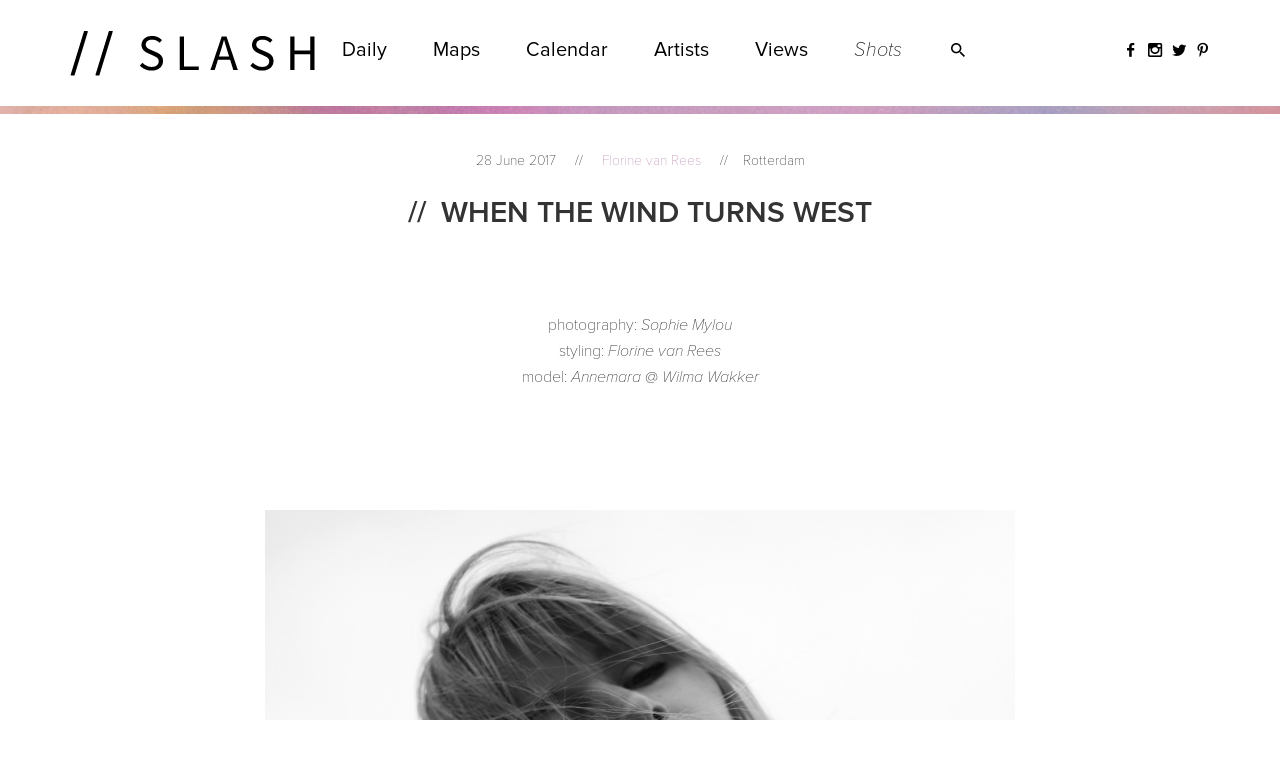

--- FILE ---
content_type: text/html; charset=UTF-8
request_url: http://www.slash-zine.com/en/shots/WHEN-THE-WIND-TURNS-WEST
body_size: 3069
content:
<!DOCTYPE html>
<html>
<head>
    <meta charset="UTF-8">
<meta http-equiv="X-UA-Compatible" content="IE=edge">
<meta name="viewport" content="width=device-width, initial-scale=1">
<meta name="description" content="SHOTS // WHEN THE WIND TURNS WEST">
<meta name="keywords" content="model, beach, annemara, kimono, wind, silk, sand, water, blonde, mysterious">
    <link rel="canonical" href="http://www.slash-zine.com/en/shots/WHEN-THE-WIND-TURNS-WEST"/>
<title>SHOTS // WHEN THE WIND TURNS WEST // SLASH-ZINE</title>


<!-- Schema.org markup for Google+ -->
<meta itemprop="name" content="WHEN THE WIND TURNS WEST // SLASH-ZINE">
<meta itemprop="description" content="SHOTS // WHEN THE WIND TURNS WEST">
<meta itemprop="image" content="https://2c27809e61cd41c3b4f8d8995798bc09.objectstore.eu/media/1500x/0.aj6gyzusu4a-Screen%20Shot%202017-06-28%20at%2020.43.28.png">

<!-- Twitter Card data -->
<meta name="twitter:card" content="summary_large_image">
<meta name="twitter:site" content="@slash_zine">
<meta name="twitter:title" content="WHEN THE WIND TURNS WEST // SLASH-ZINE">
<meta name="twitter:domain" content="Slash-zine"/>
<meta name="twitter:description" content="SHOTS // WHEN THE WIND TURNS WEST">
<meta name="twitter:creator" content="@slash_zine">
<meta name="twitter:image:src" content="https://2c27809e61cd41c3b4f8d8995798bc09.objectstore.eu/media/1500x/0.aj6gyzusu4a-Screen%20Shot%202017-06-28%20at%2020.43.28.png">

<!-- Open Graph data -->
<meta property="og:locale" content="en_US" />
<meta property="og:title" content="WHEN THE WIND TURNS WEST // SLASH-ZINE" />
<meta property="og:type" content="article" />
<meta property="og:url" content="http://www.slash-zine.com/en/shots/WHEN-THE-WIND-TURNS-WEST" />
<meta property="og:image" content="https://2c27809e61cd41c3b4f8d8995798bc09.objectstore.eu/media/1500x/0.aj6gyzusu4a-Screen%20Shot%202017-06-28%20at%2020.43.28.png" />
<meta property="og:description" content="SHOTS // WHEN THE WIND TURNS WEST" />
<meta property="og:site_name" content="Slash-zine" />
<meta property="fb:admins" content="207994256062506" />
    <meta property="article:published_time" content="2017-06-28T17:00:00+02:00" />
    <meta property="article:modified_time" content="2017-06-28T17:00:00+02:00" />
    <meta property="article:section" content="Shots" />
    <meta property="article:tag" content="" />

<link rel="apple-touch-icon" sizes="57x57" href="/apple-touch-icon-57x57.png">
<link rel="apple-touch-icon" sizes="60x60" href="/apple-touch-icon-60x60.png">
<link rel="apple-touch-icon" sizes="72x72" href="/apple-touch-icon-72x72.png">
<link rel="apple-touch-icon" sizes="76x76" href="/apple-touch-icon-76x76.png">
<link rel="apple-touch-icon" sizes="114x114" href="/apple-touch-icon-114x114.png">
<link rel="apple-touch-icon" sizes="120x120" href="/apple-touch-icon-120x120.png">
<link rel="apple-touch-icon" sizes="144x144" href="/apple-touch-icon-144x144.png">
<link rel="apple-touch-icon" sizes="152x152" href="/apple-touch-icon-152x152.png">
<link rel="apple-touch-icon" sizes="180x180" href="/apple-touch-icon-180x180.png">
<link rel="icon" type="image/png" href="/favicon-32x32.png" sizes="32x32">
<link rel="icon" type="image/png" href="/favicon-194x194.png" sizes="194x194">
<link rel="icon" type="image/png" href="/favicon-96x96.png" sizes="96x96">
<link rel="icon" type="image/png" href="/android-chrome-192x192.png" sizes="192x192">
<link rel="icon" type="image/png" href="/favicon-16x16.png" sizes="16x16">
<link rel="manifest" href="/manifest.json">
<meta name="msapplication-TileColor" content="#ffffff">
<meta name="msapplication-TileImage" content="/mstile-144x144.png">
<meta name="theme-color" content="#ffffff">

<link media="all" type="text/css" rel="stylesheet" href="//maxcdn.bootstrapcdn.com/bootstrap/3.3.4/css/bootstrap.min.css">
<link media="all" type="text/css" rel="stylesheet" href="/build/assets/css/site-fca7b1ef08.css"></head>
<body>

    <header class="header">
    <div class="top-navigation">
        <div class="container">
            <div class="row">
                <div class="col-md-12 header-col">
                    <a href="http://www.slash-zine.com/en" class="logo">
                        <img src="/assets/images/logo_header.png" alt="Logo Slash-zine" />
                    </a>
                    <nav id="main-nav">
    <ul class="nav-main-ul">
        <li class="small-menu-closer"></li>
                                                                    <li class="">
                <a href="http://www.slash-zine.com/en/daily">
                    <span>
                        Daily
                    </span>
                </a>
            </li>
                                                                    <li class="">
                <a href="http://www.slash-zine.com/en/maps">
                    <span>
                        Maps
                    </span>
                </a>
            </li>
                                                                    <li class="">
                <a href="http://www.slash-zine.com/en/calendar">
                    <span>
                        Calendar
                    </span>
                </a>
            </li>
                                                                    <li class="">
                <a href="http://www.slash-zine.com/en/artists">
                    <span>
                        Artists
                    </span>
                </a>
            </li>
                                                                    <li class="">
                <a href="http://www.slash-zine.com/en/views">
                    <span>
                        Views
                    </span>
                </a>
            </li>
                                                                                                <li class="active">
                <a href="http://www.slash-zine.com/en/shots">
                    <span>
                        Shots
                    </span>
                </a>
            </li>
            </ul>
    <div class="relative-wrap">
        <a href="#" class="small-menu-opener">Menu</a>
        <div class="wrap-search">
            <input type="text" placeholder="Looking for something?" class="input-search" data-locale-prefix="en">
            <i class="spinner glyphicon glyphicon-refresh spinning tt-spinner"></i>
        </div>
    </div>

</nav>
<nav id="main-social">
    <ul class="social-icons-nav">
        <li>
            <a href="http://www.facebook.com/SLASH-zine-207994256062506/" target="_blank" class="icon-facebook"></a>
        </li>
        <li>
            <a href="http://instagram.com/slash_zine" target="_blank" class="icon-instagram"></a>
        </li>
        <li>
            <a href="http://twitter.com/hashtag/slashzine" target="_blank" class="icon-twitter"></a>
        </li>
        <li>
            <a href="http://www.pinterest.com/slashzine/" target="_blank" class="icon-pintrest"></a>
        </li>
    </ul>
</nav>                </div>
            </div>
        </div>
    </div>
    <div class="header-hr"></div>
</header>

    
    <div class="container">
        <div class="row">
            <div class="col-md-8 page-content">
                <p class="specs">28 June 2017
                                            <span class="slash-spacing">//</span>
                        <a href="http://www.slash-zine.com/en/page/authors/Florine-van-Rees">
                            Florine van Rees
                        </a><span class="slash-spacing">//</span>Rotterdam
                                    </p>
                <h1><span class="slash-spacing right">//</span>WHEN THE WIND TURNS WEST</h1>
                <p style="text-align: center;">&nbsp;</p>
<p style="text-align: center;">photography: <em>Sophie Mylou</em><br />styling: <i>Florine van Rees</i><br />model: <em>Annemara @ Wilma Wakker</em></p>
<p style="text-align: center;">&nbsp;</p>
<p style="text-align: center;">&nbsp;<img src="https://2c27809e61cd41c3b4f8d8995798bc09.objectstore.eu/media/750x/0.ba349mx3pj6-SOPHIEMYLOU-2087b.jpg" alt="" width="750" height="1125" /></p>
<p style="text-align: center;">&nbsp;</p>
<p style="text-align: center;"><img src="https://2c27809e61cd41c3b4f8d8995798bc09.objectstore.eu/media/750x/0.1h9t7r3wkh1-Screen%20Shot%202017-06-28%20at%2020.41.34.png" alt="" width="750" height="499" /></p>
<p style="text-align: center;">&nbsp;</p>
<p style="text-align: center;"><img src="https://2c27809e61cd41c3b4f8d8995798bc09.objectstore.eu/media/750x/0.5zk96a8hi2d-000038b.jpg" alt="" width="750" height="505" /></p>
<p style="text-align: center;">&nbsp;</p>
<p style="text-align: center;"><img src="https://2c27809e61cd41c3b4f8d8995798bc09.objectstore.eu/media/750x/0.wqakyhvbckc-Screen%20Shot%202017-06-28%20at%2020.42.52.png" alt="" width="750" height="1128" /></p>
<p style="text-align: center;">&nbsp;</p>
<p style="text-align: center;"><img src="https://2c27809e61cd41c3b4f8d8995798bc09.objectstore.eu/media/750x/0.i8cfx6vpb7j-SOPHIEMYLOU-2307a.jpg" alt="" width="750" height="1125" /></p>
<p style="text-align: center;">&nbsp;</p>
<p style="text-align: center;"><img src="https://2c27809e61cd41c3b4f8d8995798bc09.objectstore.eu/media/750x/0.ah0i3029q9g-Screen%20Shot%202017-06-28%20at%2020.43.38.png" alt="" width="750" height="498" /></p>
<p style="text-align: center;">&nbsp;</p>
<p style="text-align: center;"><img src="https://2c27809e61cd41c3b4f8d8995798bc09.objectstore.eu/media/750x/0.aj6gyzusu4a-Screen%20Shot%202017-06-28%20at%2020.43.28.png" alt="" width="750" height="1128" /></p>
<p style="text-align: center;">&nbsp;</p>
<p style="text-align: center;"><img src="https://2c27809e61cd41c3b4f8d8995798bc09.objectstore.eu/media/750x/0.n4hhakv26j-SOPHIEMYLOU-2444a.jpg" alt="" width="750" height="1125" /></p>
<p style="text-align: center;">&nbsp;</p>
<p style="text-align: center;">&nbsp;</p>
            </div>
            <div class="col-md-12 article-actions">
                                    <a href="http://www.slash-zine.com/en/shots/ULRIKE_KEE"
                       class="previous-article">
                        Previous article
                    </a>
                
                <a href="http://www.slash-zine.com/en/shots"
                    class="category">
                    Back to<span class="slash-spacing">//</span>Shots
                </a>

                                    <a href="http://www.slash-zine.com/en/shots/FISK"
                        class="next-article">
                        Next article
                    </a>
                            </div>
        </div>

        
        
    </div>

    <div class="footer-hr"></div>
<footer id="footer">
    <div class="container">
        <div class="row">
            <div class="col-md-12 footer-logo">
                <a href="http://www.slash-zine.com/en" class="logo">
                    <img src="/assets/images/logo_footer.png" alt="Logo Slash-zine" />
                </a>
            </div>
            <div class="col-md-12 text-center">
                <nav class="nav-footer">
                    <ul class="nav-footer-ul">
                                                                                                                                        <li class="">
                                <a href="http://www.slash-zine.com/en/page/authors">
                                    <span>
                                        Authors
                                    </span>
                                </a>
                            </li>
                                                                                                                                        <li class="">
                                <a href="http://www.slash-zine.com/en/page/about-us">
                                    <span>
                                        About us
                                    </span>
                                </a>
                            </li>
                                            </ul>
                    <ul class="social-icons-nav-footer">
                        <li>
                            <a href="http://www.facebook.com/SLASH-zine-207994256062506/" target="_blank" class="icon-facebook"></a>
                        </li>
                        <li>
                            <a href="http://instagram.com/slash_zine" target="_blank" class="icon-instagram"></a>
                        </li>
                        <li>
                            <a href="http://twitter.com/hashtag/slashzine" target="_blank" class="icon-twitter"></a>
                        </li>
                        <li>
                            <a href="http://www.pinterest.com/slashzine/" target="_blank" class="icon-pintrest"></a>
                        </li>
                    </ul>
                </nav>
            </div>
        </div>
    </div>
</footer>    <div class="subfooter-cont">
    <div class="container">
        <div class="row">
            <div class="col-md-12 webparking">
                <a href="https://www.webparking.nl" title="Webparking webdesign Rotterdam" rel="external" target="_blank">Webdevelopment by Webparking</a>
            </div>
        </div>
    </div>
</div>

<script src="//code.jquery.com/jquery-2.1.3.min.js"></script>
<script src="//maxcdn.bootstrapcdn.com/bootstrap/3.3.4/js/bootstrap.min.js"></script>
<script src="//cdn.jsdelivr.net/jquery.slick/1.5.7/slick.min.js"></script>
<script src="https://use.typekit.net/lkp3mxg.js"></script>
<script>try{Typekit.load({ async: true });}catch(e){}</script>
<!-- <script type="text/javascript" src="//s7.addthis.com/js/300/addthis_widget.js#pubid=ra-55fbbc59bc0ebe8b" async="async"></script> -->
<script type="text/javascript">
    var addthis_share = {
        url: "http://www.slash-zine.com/en/shots/WHEN-THE-WIND-TURNS-WEST",
        title: "WHEN THE WIND TURNS WEST"
    }
</script>
<script src="/build/assets/js/site-92cc2e70a0.js"></script>
<!--
<script type="text/javascript">
    var _gaq = _gaq || [];
    _gaq.push(['_setAccount', 'UA-47509944-1']);
    _gaq.push (['_gat._anonymizeIp']);
    _gaq.push(['_trackPageview']);

    (function() {
        var ga = document.createElement('script'); ga.type = 'text/javascript'; ga.async = true;
        ga.src = ('https:' == document.location.protocol ? 'https://ssl' : 'https://www') + '.google-analytics.com/ga.js';
        var s = document.getElementsByTagName('script')[0]; s.parentNode.insertBefore(ga, s);
    })();
</script> -->
    
</body>
</html>

--- FILE ---
content_type: text/css
request_url: http://www.slash-zine.com/build/assets/css/site-fca7b1ef08.css
body_size: 3925
content:
body,hr{margin:0}img,p img{max-width:100%}.article-actions,.blog-post-list,.nav-main-ul li a,.slider-container .main-slider .slide .date,footer,h1{text-align:center}.input-search,.slick-list:focus,.slider-container .main-slider .slide,.slider-container .next-slider .slide,.slider-container .prev-slider .slide{outline:0}@font-face{font-family:slashzine;src:url(/assets/fonts/slashzine.eot?4usra7);src:url(/assets/fonts/slashzine.eot?#iefix4usra7) format('embedded-opentype'),url(/assets/fonts/slashzine.ttf?4usra7) format('truetype'),url(/assets/fonts/slashzine.woff?4usra7) format('woff'),url(/assets/fonts/slashzine.svg?4usra7#slashzine) format('svg');font-weight:400;font-style:normal}[class*=" icon-"],[class^=icon-]{font-family:slashzine;speak:none;font-style:normal;font-weight:400;font-variant:normal;text-transform:none;line-height:1;-webkit-font-smoothing:antialiased;-moz-osx-font-smoothing:grayscale}.icon-menu:before{content:"\e600"}.icon-close:before{content:"\e601"}.icon-search:before{content:"\e60a"}.icon-read:before{content:"\e602"}.icon-previous:before{content:"\e603"}.icon-overview:before{content:"\e604"}.icon-next:before{content:"\e605"}.icon-facebook:before{content:"\e606"}.icon-instagram:before{content:"\e607"}.icon-pintrest:before{content:"\e608"}.icon-twitter:before{content:"\e609"}body{font-family:proxima-nova,sans-serif;padding:0;-webkit-font-smoothing:antialiased;-moz-osx-font-smoothing:grayscale}h1,h2,h3,h4,h5,h6{line-height:1;font-weight:600}hr{border-color:#ccc}h1{font-size:30px;text-transform:uppercase;margin:40px 0}p{font-size:16px;font-weight:100;line-height:26px}a{color:#BE94B6}a:active,a:hover{color:#BE94B6;text-decoration:underline}#main-nav .small-menu-opener,.nav-footer-ul li a:hover,.nav-main-ul li a:hover{text-decoration:none;color:#000}p img{height:auto}.container{width:100%;max-width:1170px}.header .logo img{height:33px}#main-nav{margin-top:30px;display:block}#main-nav .relative-wrap{position:relative}#main-nav .small-menu-opener{font-size:20px;line-height:40px;text-transform:uppercase}#main-nav .small-menu-closer:after,#main-nav .small-menu-opener:before{font-family:slashzine;speak:none;font-style:normal;font-weight:400;font-variant:normal;text-transform:none;-webkit-font-smoothing:antialiased;-moz-osx-font-smoothing:grayscale;display:inline-block;font-size:20px;line-height:40px;color:#000;content:"\e600"}#main-nav .small-menu-opener:before{margin-right:15px}#main-nav .small-menu-closer{padding:11px 0 0 20px;cursor:pointer}#main-nav .small-menu-closer:after{content:"\e601";font-size:30px;line-height:50px}.header .header-col{position:static}.nav-main-ul{position:absolute;width:100%;height:0;top:0;bottom:-100%;left:0;right:0;background:#fff;z-index:9578;overflow:hidden;transition:all .6s ease;-webkit-transition:all .6s ease}.nav-main-ul.open{bottom:0;height:100%;transition:all .6s ease;-webkit-transition:all .6s ease}.footer-hr,.header-hr{height:8px;width:100%}.top-navigation{margin:30px 0}.nav-footer{display:inline-block}.nav-footer-ul,.nav-main-ul{padding:0;margin:0;font-size:0;line-height:0;display:inline-block}.nav-footer-ul{position:relative;margin-top:25px}.nav-main-ul li{display:block}.nav-footer-ul li,.nav-main-ul li{list-style:none;padding:0;margin:0}.nav-footer-ul{display:inline-block}.nav-footer-ul li.active a span,.nav-main-ul li.active a span{font-style:italic}.article-actions .category:before,.article-actions .next-article:before,.article-actions .previous-article:before,.grid .grid-blog-post-read:before,.slider-container .main-slider .slide .read-more a:before{font-family:slashzine;speak:none;font-style:normal;font-variant:normal;-webkit-font-smoothing:antialiased;-moz-osx-font-smoothing:grayscale}.nav-footer-ul li a,.nav-main-ul li a{padding:0 23px;display:block}.nav-footer-ul li a span,.nav-main-ul li a span{color:#000;display:inline-block;position:relative}.nav-main-ul li a span{font-size:30px;line-height:50px}.nav-footer-ul li a span{font-size:20px;line-height:40px}.nav-footer-ul li a:hover span:after,.nav-main-ul li a:hover span:after{content:'';width:100%;display:block;position:absolute;bottom:0;left:0;border-bottom:2px solid #000}.col-nav{position:relative}.page-content h1.header-2{font-weight:300;margin-top:34px}.page-content h1.header-1{margin-top:34px}.social-icons-nav-footer{display:inline-block}#main-social{position:absolute;right:15px;top:30px;font-size:0;line-height:0}.social-icons-nav li,.social-icons-nav-footer li{display:inline-block;list-style:none}.social-icons-nav li:last-child a{padding-right:0}.social-icons-nav li a,.social-icons-nav-footer li a{color:#000;font-size:14px;line-height:33px;padding:0 5px}.article-actions a.category:hover,.article-actions a.next-article:hover,.article-actions a.previous-article:hover,.social-icons-nav li a:hover,.social-icons-nav-footer li a:hover{color:#BE94B6;text-decoration:none}.header-hr{background:url(/assets/images/header_hr.png)}.blog-post-list h3{font-size:18px}.footer-hr{background:url(/assets/images/footer_hr.png)}footer{margin:40px 0 14px}.blog-post-content p{margin-bottom:40px}.article-actions{position:relative;text-transform:uppercase}.article-actions .category,.article-actions .next-article,.article-actions .previous-article{font-size:14px;line-height:40px;text-decoration:none;color:#ccc;display:inline-block}.article-actions span.next-article,.article-actions span.previous-article{color:#eee}.article-actions .category:before,.article-actions .next-article:before,.article-actions .previous-article:before{font-weight:400;text-transform:none;display:block;font-size:33px;line-height:33px}.article-actions .previous-article{position:absolute;left:15px;top:0}.grid .curtain,.grid .curtain::after{left:0;height:100%;position:absolute}.article-actions .previous-article:before{content:"\e603"}.article-actions .next-article{position:absolute;top:0;right:15px}.article-actions .next-article:before{content:"\e605"}.article-actions .category:before{content:"\e604"}.grid-wrap{clear:both;margin:0 auto 14px;padding:0;max-width:1200px}.grid{margin:0 auto;padding:0;list-style:none;min-height:500px;background:url(/assets/images/loading.gif) 50% 100px no-repeat}.js .grid.loaded{background:0 0}.grid li{display:inline-block;overflow:hidden;vertical-align:top}.js .grid li{display:none;float:left}.js .grid.loaded li{display:block}.grid .grid-blog-post-text{position:relative}.grid .grid-blog-post-intro p{color:#000;display:block;display:-webkit-box;height:26px;-webkit-line-clamp:1;-webkit-box-orient:vertical;overflow:hidden;text-overflow:ellipsis}.grid .grid-blog-post-info{font-size:13px;color:#777;padding:10px 0;margin:0;text-transform:uppercase;display:block;width:100%;overflow:hidden}.slash-spacing{display:inline-block;margin:0 15px}h1 .slash-spacing.right,h2 .slash-spacing.right{margin-left:0}.grid .grid-blog-post-read{position:absolute;color:#BE94B6;text-transform:uppercase;font-size:14px;font-weight:300}.grid .grid-blog-post-read:before{font-weight:400;text-transform:none;display:inline-block;font-size:14px;line-height:26px;margin-right:10px;content:"\e602"}.grid li img,.grid li>a{display:block;outline:0;border:none}.grid li img{max-width:100%;background-image:url(/assets/images/placeholder.png);background-repeat:no-repeat;background-position:center}.grid li{padding:0 5px 15px;width:100%}.grid .grid-sizer{padding:0;width:100%}.grid li>a{position:relative;overflow:hidden}.grid li>a:active,.grid li>a:hover{text-decoration:none}.grid .curtain{top:0;z-index:100;width:100%;background:#eac9de}.grid.swipe-right .curtain{-webkit-transform:translate3d(-100%,0,0);transform:translate3d(-100%,0,0)}.grid .curtain::after{top:0;width:100%;background:rgba(0,0,0,1);content:''}.grid.swipe-right .curtain::after{left:-100%}.grid li h3{margin:0 0 8px;width:100%;color:#000;text-transform:uppercase;font-weight:600;font-size:18px;-webkit-transition:-webkit-transform .5s,color .5s;transition:transform .5s,color .5s}.grid li.shown:hover .grid-blog-post-read,.grid li.shown:hover h3{color:#BE94B6}.grid li.shown .grid-blog-post-text{-webkit-transition:-webkit-transform .5s;transition:transform .5s;background-color:#fff}.grid li.shown:hover .grid-blog-post-text{-webkit-transform:translate3d(0,-30px,0);transform:translate3d(0,-30px,0);-webkit-transition:-webkit-transform .5s;transition:transform .5s}.grid li .grid-load-bar{position:absolute;top:-5px;width:100%;background:linear-gradient(to right,#BE94B6 50%,rgba(255,255,255,0) 50%);background-size:200% 100%;background-position:right bottom;-webkit-transition:all .5s ease;transition:all .5s ease;height:5px}.grid li.shown:hover .grid-load-bar{background-position:left bottom;-webkit-transition:all .5s ease;transition:all .5s ease}.grid.swipe-right li.animate .curtain{-webkit-animation:swipeRight 1.5s cubic-bezier(.6,0,.4,1) forwards;animation:swipeRight 1.5s cubic-bezier(.6,0,.4,1) forwards}@-webkit-keyframes swipeRight{50%,60%{-webkit-transform:translate3d(0,0,0)}100%{-webkit-transform:translate3d(100%,0,0)}}@keyframes swipeRight{50%,60%{-webkit-transform:translate3d(0,0,0);transform:translate(0)}100%{-webkit-transform:translate3d(100%,0,0);transform:translate3d(100%,0,0)}}.grid li.animate .curtain::after{-webkit-animation:fadeOut 1.5s ease forwards;animation:fadeOut 1.5s ease forwards;-webkit-animation-delay:inherit;animation-delay:inherit}@-webkit-keyframes fadeOut{50%,60%{opacity:1}100%{opacity:0}}@keyframes fadeOut{50%,60%{opacity:1}100%{opacity:0}}.js .grid li h3,.js .grid li img,.js .grid li p{visibility:hidden}.grid li.animate h3,.grid li.animate img,.grid li.animate p{-webkit-animation:showMe 1.5s step-end forwards;animation:showMe 1.5s step-end forwards}@-webkit-keyframes showMe{from{visibility:hidden}100%,60%{visibility:visible}}@keyframes showMe{from{visibility:hidden}100%,60%{visibility:visible}}.grid li.shown h3,.grid li.shown img,.grid li.shown p{visibility:visible}.slider-container{font-size:0;line-height:0;margin-top:40px;position:relative}.slider-container .hidden,.slider-container .main-slider .slide:nth-child(1n+2),.slider-container .next-slider,.slider-container .next-slider .slide:nth-child(1n+2),.slider-container .prev-slider,.slider-container .prev-slider .slide:nth-child(1n+2){display:none}.slider-container .main-slider,.slider-container .next-slider,.slider-container .prev-slider{overflow:hidden}.slider-container .main-slider{z-index:10}.slider-container .main-slider .slide .read-more{margin:19px auto 12px;max-width:780px;padding:0 15px}.slider-container .main-slider .slide .read-more a{color:#BE94B6;text-transform:uppercase;font-size:14px;font-weight:300}.slider-container .main-slider .slide .read-more a:before{font-weight:400;text-transform:none;display:inline-block;font-size:14px;line-height:26px;margin-right:10px;content:"\e602"}.slider-container .main-slider .slide .read-more a:hover{color:#BE94B6;text-decoration:underline}.slider-container .main-slider .slide img{display:block;min-width:100%;max-width:100%}.slider-container .main-slider .slide .date{padding:28px 15px 24px;font-size:16px;line-height:16px;text-transform:uppercase;font-weight:100;color:#777}.slider-container .main-slider .slide .title{text-transform:uppercase;text-align:center;font-size:18px;line-height:18px;color:#000;font-weight:600;padding:0 15px}.slider-container .main-slider .slick-next,.slider-container .main-slider .slick-prev{display:none!important}.slider-container .main-slider .slide .intro{height:22px;padding:0 15px;margin:19px auto 0;font-size:16px;line-height:22px;font-weight:300;overflow:hidden;max-width:780px}.slider-container .main-slider .slide .intro p:last-child{margin-bottom:0}.slick-slide{display:none;float:left;height:100%;min-height:1px}.slick-initialized .slick-slide{display:block}.category-content,.page-content,.tags{max-width:780px;margin-left:auto;margin-right:auto;float:none}.category-content{margin-bottom:34px}.category-content h1{font-size:40px;line-height:66px;position:relative;margin-top:20px;margin-bottom:10px}.category-content h1 img{margin:0 0 0 10px}.category-content p{font-weight:400;font-size:18px;line-height:26px;text-align:justify;margin-bottom:0}.category-content p:empty{display:none}.page-content .specs{text-align:center;font-size:14px;margin-top:34px;margin-bottom:24px}.page-content h1{margin-top:0;margin-bottom:24px}.page-content h2{margin-top:30px;margin-bottom:26px;text-align:center;text-transform:uppercase}.page-content p{text-align:justify;margin:0 0 34px}.page-content p:last-child,.page-sub-title,.subfooter-cont{margin-bottom:34px}.page-sub-title{font-size:30px;font-weight:100;text-transform:uppercase;text-align:center;margin-top:34px}.tags,.webparking{font-size:14px;text-align:center}.tags{text-transform:uppercase;margin-bottom:25px;margin-top:24px;line-height:28px;font-weight:300}.tags a{display:inline-block;background-color:#ccc;color:#000;padding:0 7px;margin:0 7px 15px}.tags a:active,.tags a:hover{background-color:#BE94B6;color:#fff;text-decoration:none}.webparking{font-weight:100}.authors-list{margin-top:40px;padding:0}.authors-list li{display:block;list-style:none;line-height:66px;margin-bottom:15px;padding-left:81px;position:relative}.authors-list li img{position:absolute;left:0}.authors-list li a{font-size:18px;font-weight:400;color:#000}.authors-list li a:active,.authors-list li a:hover{color:#000}.get-next-page,.get-next-page:active,.get-next-page:focus{display:block;padding:12px;text-transform:uppercase;background-color:#BE94B6;color:#fff;text-decoration:none;font-size:16px;transition:all .3s;text-align:center;margin:40px 0}.get-next-page:hover{background-color:#cba9c4;color:#fff;text-decoration:none}@media (min-width:442px){.grid .grid-sizer,.grid li{width:50%}}@media (min-width:768px){.header .header-col{position:relative}.header .logo img{height:auto}.small-menu-opener{display:none}.social-icons-nav li a,.social-icons-nav-footer li a{line-height:40px}.nav-main-ul{position:static;width:auto;height:auto;display:inline-block;background:0 0}.nav-main-ul .small-menu-closer{display:none}.nav-main-ul li,.relative-wrap{display:inline-block}.nav-main-ul li a span{font-size:20px;line-height:40px}.relative-wrap{width:45px;height:40px;float:right}#main-social{top:0}.grid li{padding:0 15px 15px}.slider-container{overflow:hidden}.slider-container .next-slider,.slider-container .prev-slider{display:block;position:absolute;top:calc((100% - 185px)/ 2);margin-top:-60px;left:-520px;height:120px;background:url(/assets/images/slider_previous.png) no-repeat;width:520px;z-index:50;font-size:0;line-height:0;transition:all .6s ease;-webkit-transition:all .6s ease}.slider-container .next-slider{left:auto;right:-520px}.slider-container .next-slider.shown{right:0;transition:all .6s ease;-webkit-transition:all .6s ease}.slider-container .prev-slider.shown{left:0;transition:all .6s ease;-webkit-transition:all .6s ease}.slider-container .prev-slider{text-align:right;padding:10px 10px 10px 0}.slider-container .next-slider{text-align:left;padding:10px 0 10px 10px}.slider-container .next-slider .slide .text,.slider-container .prev-slider .slide .text{display:inline-block;width:240px;margin-right:20px;padding-top:20px;vertical-align:top}.slider-container .next-slider .slide .text{margin-right:0;margin-left:20px}.slider-container .next-slider .slide img,.slider-container .prev-slider .slide img{display:inline-block}.slider-container .next-slider .slide .text .title,.slider-container .prev-slider .slide .text .title{font-size:18px;line-height:28px;height:28px;white-space:nowrap;text-overflow:ellipsis;overflow:hidden;color:#fff;text-transform:uppercase;font-weight:600}.slider-container .next-slider .slide .text .date,.slider-container .prev-slider .slide .text .date{font-size:13px;line-height:23px;text-transform:uppercase;font-weight:100;height:23px;white-space:nowrap;text-overflow:ellipsis;overflow:hidden;color:#fff}.slider-container .main-slider .slick-next,.slider-container .main-slider .slick-prev{display:block!important;font-size:0;line-height:0;position:absolute;top:calc((100% - 192px)/ 2);margin-top:-60px;left:0;background-color:transparent;border:0;z-index:70;outline:0;transition:all .6s ease;-webkit-transition:all .6s ease;text-align:left}.slider-container .main-slider .slick-next:hover,.slider-container .main-slider .slick-prev:hover{width:520px;transition:all .6s ease;-webkit-transition:all .6s ease}.slider-container .main-slider .slick-next{left:auto;right:0;text-align:right}.slider-container .main-slider .slick-next:after,.slider-container .main-slider .slick-prev:before{font-family:slashzine;speak:none;font-style:normal;font-weight:400;font-variant:normal;text-transform:none;-webkit-font-smoothing:antialiased;-moz-osx-font-smoothing:grayscale;display:inline-block;font-size:18px;line-height:18px;padding:51px 0;color:#fff}.slider-container .main-slider .slick-prev:before{content:"\e603"}.slider-container .main-slider .slick-next:after{content:"\e605"}.nav-footer-ul li{display:inline-block}}.input-search,.wrap-search{height:40px;position:absolute;top:0}@media (min-width:1024px){.header .logo img{vertical-align:bottom}#main-nav{display:inline-block;margin-top:0;margin-right:20px}.grid .grid-sizer,.grid li{width:33.3333333%}}.input-search.tt-hint,.wrap-search .spinner{display:none}.wrap-search{right:-5px;padding:0}.input-search{width:34px;font-family:proxima-nova,sans-serif;-webkit-font-smoothing:antialiased;-moz-osx-font-smoothing:grayscale;font-size:0;line-height:40px;font-weight:300;border:0;color:#525252;right:0;z-index:3;transition:width .4s cubic-bezier(0,.795,0,1);cursor:pointer;background-image:url(/assets/images/icon_search.png);background-repeat:no-repeat;background-position:right -40px;background-color:#fff!important;text-align:center}.input-search:focus{z-index:1;border-bottom:1px solid #ccc;cursor:text;background-position:right 0;font-size:25px}.input-search::-webkit-input-placeholder{color:#ccc;text-align:center;font-family:proxima-nova,sans-serif;-webkit-font-smoothing:antialiased;-moz-osx-font-smoothing:grayscale;font-size:0;line-height:40px;font-weight:300}.input-search:focus::-webkit-input-placeholder{font-size:25px}.input-search:-moz-placeholder{color:#ccc;text-align:center;font-family:proxima-nova,sans-serif;-webkit-font-smoothing:antialiased;-moz-osx-font-smoothing:grayscale;font-size:0;line-height:40px;font-weight:100}.input-search:focus:-moz-placeholder{font-size:25px}.input-search::-moz-placeholder{color:#ccc;text-align:center;font-family:proxima-nova,sans-serif;-webkit-font-smoothing:antialiased;-moz-osx-font-smoothing:grayscale;font-size:0;line-height:40px;font-weight:100}.input-search:focus::-moz-placeholder{font-size:25px}.input-search:-ms-input-placeholder{color:#ccc;text-align:center;font-family:proxima-nova,sans-serif;-webkit-font-smoothing:antialiased;-moz-osx-font-smoothing:grayscale;font-size:0;line-height:40px;font-weight:100}.input-search:focus:-ms-input-placeholder{font-size:25px}.tt-menu{width:100%;background:#fff;border-top:0;font-weight:300}.tt-menu .tt-selectable{font-size:25px;line-height:40px;text-align:center;border-bottom:1px solid #ccc;cursor:pointer;color:#888}.tt-menu .tt-selectable:hover{color:#525252}.tt-menu .tt-selectable strong{font-weight:500}